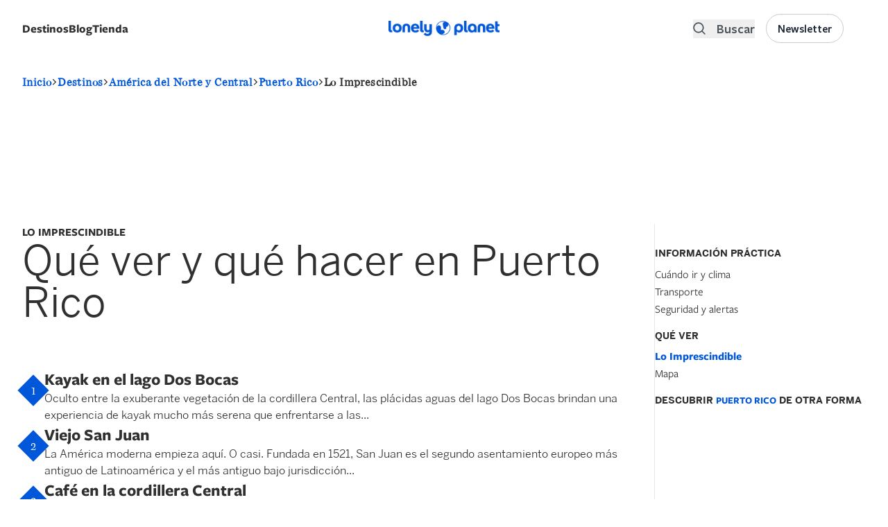

--- FILE ---
content_type: application/javascript; charset=utf-8
request_url: https://des.smartclip.net/ads?type=dyn&sz=400x320&plc=92865&elementId=smartintxt_ad1&ref=https%3A%2F%2Fwww.lonelyplanet.es%2Famerica-del-norte-y-central%2Fpuerto-rico%2Fimprescindible&rnd=64292507
body_size: 1047
content:
(function() {
    SmartIntxt = {
        config : {
            site_name : 'lonelyplanet',
            playerHTML5 : "es.lonelyplanet.intxt.smartclip",
            elementContainer : 'smartintxt_ad1',
            Intext_management_script : 'https://cdn.smartclip-services.com/v1/Storage-a482323/smartclip-services/ava/ava.js',
            minAdWidth : 320,
            maxAdWidth : 900,
            customLocation: false
        },
        "init": function(){
            var sc_date = new Date();
            var sc_day = sc_date.getDate();
            var sc_hour = sc_date.getHours();
            var sc_pixel = document.createElement("script");
            var url = SmartAva.config.smartclipConfig;
            sc_pixel.type = "text/javascript";
            sc_pixel.src = url;
            document.body.appendChild(sc_pixel);
            var sc = document.createElement('script');
            sc.type = 'text/javascript';
            sc.async = 'true';
            sc.src='//dco.smartclip.net/?plc=92865',
            sc.onload = sc.onreadystatechange = function() {
                var rs = this.readyState;
                if (rs && rs != 'complete' && rs != 'loaded') return;
                try {
                    SmartPlay(SmartIntxt.config.elementContainer, {
                        adRequest: '//ad.sxp.smartclip.net/select?type=dyn&ple=' + SmartIntxt.config.playerHTML5 + '~~400x320&cu_smar_cors=1&smar_cors=1&fwd_dt1=&fwd_dt2=&fwd_sz=400x320&&ang_contxt=1&inswipe=[ALLOWINSWIPE]&optout=&ang_tpl=2&consent=&dsarequired=&dsapubrender=&dsadatatopubs=&dsatransparency=&dsaparams=&ang_ipd=&plcmt=4&rnd=64292507&ang_ref=',
                        minAdWidth: SmartIntxt.config.minAdWidth,
                        maxAdWidth: SmartIntxt.config.maxAdWidth,
                        elementLocator: {
                            allowInViewport: false,
                            minimumElementWidth: 320,
                            scanPixelsBelowViewport: 800
                        },
                        skipText: Site_conf.ava_desk.skipText,
                        skipOffset: Site_conf.ava_desk.skipOffset, // overriden by VAST3 skipoffset, value of 0 will not show a skip button 0.1 will immediately show a ckip button
                        behaviourMatrix: {
                            'offScreen': {
                                paused: false,
                                muted: true
                            }
                        },
                        onStartCallback: (function() {try {SmartAva.utils.ava_sc_smartIntxtStart();sc_smartIntxtStart();} catch (f) {}}),
                        onCappedCallback: (function() {try {SmartAva.utils.ava_sc_smartIntxtNoad();sc_smartIntxtNoad();} catch (f) {}}),
                        onEndCallback: (function() {try {SmartAva.utils.ava_sc_smartIntxtEnd();sc_smartIntxtEnd();} catch (f) {}})
                    });
                } catch (e) {console.warn('error caught : ' + e);}
            };
            var s = document.getElementsByTagName('script')[0];
            s.parentNode.insertBefore(sc, s);
        }
    }
    var sc_pixel = document.createElement("script");
    sc_pixel.type = "text/javascript";
    sc_pixel.src = SmartIntxt.config.Intext_management_script;
    document.body.appendChild(sc_pixel);
})();

setTimeout(function(){
        	VideoManager.ava.getGDPRConsent()
             },3000)